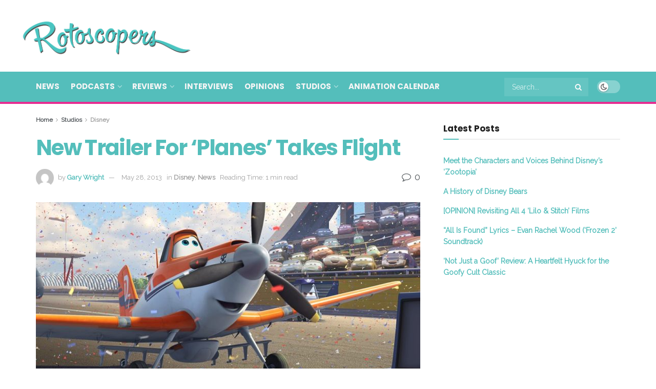

--- FILE ---
content_type: text/html; charset=utf-8
request_url: https://www.google.com/recaptcha/api2/aframe
body_size: 265
content:
<!DOCTYPE HTML><html><head><meta http-equiv="content-type" content="text/html; charset=UTF-8"></head><body><script nonce="9e1s7BwhcpmCrDDYnsR_4g">/** Anti-fraud and anti-abuse applications only. See google.com/recaptcha */ try{var clients={'sodar':'https://pagead2.googlesyndication.com/pagead/sodar?'};window.addEventListener("message",function(a){try{if(a.source===window.parent){var b=JSON.parse(a.data);var c=clients[b['id']];if(c){var d=document.createElement('img');d.src=c+b['params']+'&rc='+(localStorage.getItem("rc::a")?sessionStorage.getItem("rc::b"):"");window.document.body.appendChild(d);sessionStorage.setItem("rc::e",parseInt(sessionStorage.getItem("rc::e")||0)+1);localStorage.setItem("rc::h",'1765239467005');}}}catch(b){}});window.parent.postMessage("_grecaptcha_ready", "*");}catch(b){}</script></body></html>